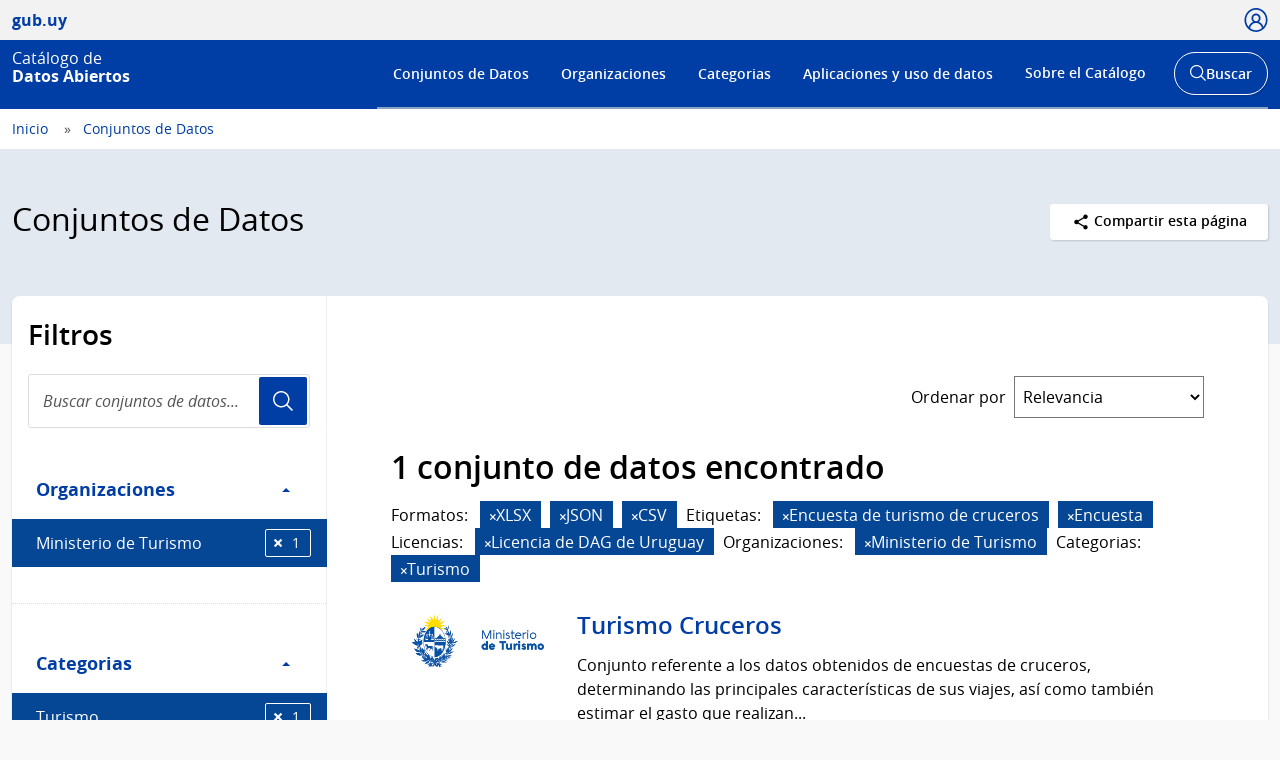

--- FILE ---
content_type: text/html; charset=utf-8
request_url: https://catalogodatos.gub.uy/dataset/?res_format=XLSX&res_format=JSON&res_format=CSV&tags=Encuesta+de+turismo+de+cruceros&tags=Encuesta&license_id=odc-uy&organization=ministerio-de-turismo&groups=turismo
body_size: 48302
content:
<!DOCTYPE html>
<!--[if IE 9]> <html lang="es" class="ie9"> <![endif]-->
<!--[if gt IE 8]><!--> <html lang="es"  > <!--<![endif]-->
  <head>
    <meta charset="utf-8" />
      <meta name="csrf_field_name" content="_csrf_token" />
      <meta name="_csrf_token" content="IjQwNzllMTFmMzM1M2QxOWZkNmY2ZjM1MWRlY2EzMzQ1YmFlMjlmNWEi.aWwoIg.EQ9jXjB0AnYcuVF8UNvIK9XKfDI" />

      <meta name="generator" content="ckan 2.10.6" />
      <meta name="viewport" content="width=device-width, initial-scale=1.0">
    <title>Conjuntos de Datos - Catálogo de Datos Abiertos</title>

    
    
    
    
    <link rel="shortcut icon" href="/base/images/ckan.ico" />
    
    <link href="//netdna.bootstrapcdn.com/font-awesome/3.2.1/css/font-awesome.css" rel="stylesheet">

    
        <!-- Google tag (gtag.js) -->
<script async src="https://www.googletagmanager.com/gtag/js?id=G-R4801RQF4Z"></script>
<script>
 window.dataLayer = window.dataLayer || [];
 function gtag(){dataLayer.push(arguments);}

 gtag('set', 'linker', );
 gtag('js', new Date());

  document.addEventListener('DOMContentLoaded', function () {
    let id_rec = document.getElementById('id_rec');
    let form_ext = document.getElementById('form_ext');
    if (id_rec && form_ext) {
     let dat_priv = document.getElementById('dat_priv');
     let org_name = document.getElementById('org_name');
     let dat_name = document.getElementById('dat_name');
     let rec_name = document.getElementById('rec_name');
     let id_org = document.getElementById('id_org');
     let id_dat = document.getElementById('id_dat');
     let res_state = document.getElementById('res_state')
     let res_modified = document.getElementById('res_modified');
     let res_created = document.getElementById('res_created')
     if (org_name && dat_name && rec_name) {
         gtag('config', 'G-R4801RQF4Z', {
             anonymize_ip: true,
             'dataset_privacy': dat_priv.textContent,
             'organization_name': org_name.textContent,
             'organization_id': id_org.textContent,
             'dataset_name': dat_name.textContent,
             'dataset_id': id_dat.textContent,
             'resource_name': rec_name.textContent,
             'resource_id': id_rec.textContent,
             'resource_state': res_state.textContent,
             'modified_res': res_modified.textContent.trim(),
             'created_res': res_created.textContent.trim(),
             'format_ext': form_ext.textContent,
             linker: {
                 domains: []
             }
         });
     }
    } else {
      let dat_priv = document.getElementById('dat_priv');
      let dat_state = document.getElementById('dat_state')
      let org_name = document.getElementById('org_name');
      let dat_name = document.getElementById('dat_name');
      let dat_author = document.getElementById('dat_author');
      let dat_modified = document.getElementById('dat_modified');
      let dat_created = document.getElementById('dat_created');
      let frec_update = document.getElementById('frec_update');
      if (org_name && dat_name) {
          let id_org = document.getElementById('id_org');
          let id_dat = document.getElementById('id_dat');
          gtag('config', 'G-R4801RQF4Z', {
              anonymize_ip: true,
              'dataset_privacy': dat_priv.textContent,
              'dataset_state': dat_state.textContent,
              'organization_name': org_name.textContent,
              'organization_id': id_org.textContent,
              'dataset_name': dat_name.textContent,
              'dataset_id': id_dat.textContent,
              'dataset_author': dat_author.textContent,
              'dataset_modified': dat_modified.textContent.trim(),
              'dataset_created': dat_created.textContent.trim(),
              'freq_update': frec_update.textContent,
              linker: {
                  domains: []
              }
          });
      } else {
          let name_group = document.getElementById('name_group');
          if (name_group) {
              gtag('config', 'G-R4801RQF4Z', {
                  anonymize_ip: true,
                  'name_category': name_group.innerText,
                  linker: {
                      domains: []
                  }
              });
          }
          gtag('config', 'G-R4801RQF4Z', {
             anonymize_ip: true,
             linker: {
                 domains: []
             }
         });
      }
    }
 });

  function descargas(resource_id) {
      console.log(resource_id)
          let resource_name = document.getElementById('name_rec_' + resource_id);
          let res_id = document.getElementById('res_id_' + resource_id);
          let format_ext = document.getElementById('form_ext_' + resource_id);
          if (resource_name && res_id && format_ext) {
              let org_name = document.getElementById('org_name');
              let dat_name = document.getElementById('dat_name');
              let id_org = document.getElementById('id_org');
              let id_dat = document.getElementById('id_dat');
              if (org_name && dat_name && id_org && id_dat) {
                  gtag('event', 'Download', {
                      anonymize_ip: true,
                      'organization_name': org_name.textContent,
                      'organization_id': id_org.textContent,
                      'dataset_name': dat_name.textContent,
                      'dataset_id': id_dat.textContent,
                      'resource_name': resource_name.textContent,
                      'resource_id': res_id.textContent,
                      'format_ext': format_ext.textContent,
                      linker: {
                          domains: []
                      },
                  });
              }
          }
};
</script>
    

    
        <link rel="alternate" type="text/n3" href="https://catalogodatos.gub.uy/catalog.n3"/>
        <link rel="alternate" type="text/turtle" href="https://catalogodatos.gub.uy/catalog.ttl"/>
        <link rel="alternate" type="application/rdf+xml" href="https://catalogodatos.gub.uy/catalog.xml"/>
        <link rel="alternate" type="application/ld+json" href="https://catalogodatos.gub.uy/catalog.jsonld"/>
    

  
    
    
      
      
      
    
    
    

    

  


    
    
      
      
    
    <script src="https://code.jquery.com/jquery-3.5.1.min.js"></script>
    <script src="//cdn.jsdelivr.net/alasql/latest/alasql.min.js"></script>
    <script src="//cdn.jsdelivr.net/npm/bootstrap@4.6.2/dist/js/bootstrap.bundle.min.js"></script>


    
    <link href="/webassets/base/1c87a999_main.css" rel="stylesheet"/>
<link href="/webassets/ckanext-geoview/f197a782_geo-resource-styles.css" rel="stylesheet"/>
<link href="/webassets/ckanext-harvest/c95a0af2_harvest_css.css" rel="stylesheet"/>
<link href="/webassets/ckanext-activity/6ac15be0_activity.css" rel="stylesheet"/>
    <link href="/css/agesic.css" rel="stylesheet">
    <link href="/css/custom-catalogo-2.css" rel="stylesheet">
    <link href="/css/portal-unificado.css" rel="stylesheet">
    <link href="/css/custom.css" rel="stylesheet">
    <link href="/css/custom-estadisticas-20230328.css" rel="stylesheet">
    <link href="/css/d3-geomap.min.css" rel="stylesheet">

  </head>

  
  <body data-site-root="https://catalogodatos.gub.uy/" data-locale-root="https://catalogodatos.gub.uy/" >

    <!--
  
    <div class="visually-hidden-focusable"><a href="#content">Skip to main content</a></div>
  
-->
    


<header class="Header Header--slim Header--catalogo Header--blue">
    <div class="Header-top">
        <div class="Container">
            <div class="Header-site">
                <a href="http://datos.gub.uy/" class="Parent">
                    <span class="Brand Brand--sm">
                        <span class="Brand-text">gub.uy</span>
                    </span>
                </a>
            </div>

                    <div class="Header-login">
                
                    
                        <div class="User user-access">
                          <a href="/user/login" class="js-user is-open" tabindex="0">
                            <span class="u-hideVisually">Usuario</span>
                            <span class="Icon Icon--user--blue"></span>
                          </a>
                        </div>
                        <!--<div class="User-dropdown js-userDropdown">
								<a class="js-user close-dropdown-user is-open">
									<img src="assets/icons/icon-close.svg" width="16" height="16" alt="Ícono cerrar">
								</a>
								<div class="Dropdown-links">
									<h5 class="Dropdown-links-title">Ingresar</h5>
									<a href="?user">Perfil gub.uy</a>
									<a href="?user" class="u-alternativeLink">Área de usuario del Catálogo</a>
								</div>
							</div>
                        </div>-->
                    
                
            </div>
        </div>
    </div>
    <div class="Header-body">
        <div class="Container">
            <div class="Header-logo">
                <!--Logo-->
                <a href="/">
                    <div class="Logo">
                        <div class="Logo-text">
                            <h1 class="Logo-title">
                                <span class="Logo-role">Catálogo de</span>
                                <span>Datos Abiertos</span>
                            </h1>
                        </div>
                    </div>
                </a>
            </div>
            <div class="Header-right">
                <div class="NavSearch-wrapper">
                    <!-- Menú -->
                    <nav class="Nav--flex js-navDropdown show" id="menu">
                    <h2 class="v-h" style="color: #FFFFFF">Menú de navegación</h2>
                        <ul>
                            <li>
                                <!-- Ejemplo de item de menú seleccionado -->
                                <!-- <a href="#" id="item-1" class="Nav-inside">Institucional</a> -->
                                <a href="/dataset/" id="item-1">Conjuntos de Datos</a></li>
                            <li><a href="/organization/" id="item-2">Organizaciones</a></li>
                            <li><a href="/group/" id="item-3">Categorias</a></li>
                            <li><a href="/showcase/" id="item-4">Aplicaciones y uso de datos</a>
                            </li>
                            <li>
                                <a href="#" id="item-5">Sobre el Catálogo</a>
                                <div class="subnav">
                                    <ul>
                                        <li><a href="/about">Acerca de</a></li>
                                        <li><a href="https://www.gub.uy/agencia-gobierno-electronico-sociedad-informacion-conocimiento/comunicacion/publicaciones?field_tipo_de_publicacion_target_id=36&field_tematica_gubuy=366&field_fecha_by_year=All&field_fecha_by_month=All&field_publico_gubuy=All"
                                               target="_blank">Centro de recursos</a></li>
                                        <li><a href="/agesic/portal/estadisticas">Panel de estadísticas</a></li>
                                        <li><a href="https://www.gub.uy/agencia-gobierno-electronico-sociedad-informacion-conocimiento/listado-por-filtro?tipo%5B0%5D=noticias&tematica%5B0%5D=366"
                                               target="_blank">Novedades</a></li>
                                        <li><a href="/agesic/portal/faq">Preguntas frecuentes</a></li>
                                        <li><a href="/agesic/portal/feedback">Ayúdanos a mejorar</a></li>
                                        <li><a href="https://www.gub.uy/terminos-condiciones-uso" target="_blank">Términos de uso</a></li>
                                        <li><a href="https://www.gub.uy/contacto" target="_blank">Contacto</a></li>
                                    </ul>
                                </div>
                            </li>
                        </ul>
                    </nav>
                    <!-- Botón abrir buscador -->
                    <div class="searchButtonWrap-md" id="searchButtonWrap-md">
                        <button class="Button Button--inverse Button--w-icon" aria-label="Abrir buscador y buscar">
                            <svg xmlns="http://www.w3.org/2000/svg" width="20.28" height="20.279"
                                 viewBox="0 0 20.28 20.279">
                                <path fill="#6D6E70"
                                      d="M8.361 16.722C3.75 16.722 0 12.971 0 8.361S3.75 0 8.361 0c4.611 0 8.363 3.75 8.363 8.361s-3.752 8.361-8.363 8.361zm0-15.222C4.578 1.5 1.5 4.578 1.5 8.361s3.078 6.861 6.861 6.861c3.784 0 6.863-3.078 6.863-6.861S12.145 1.5 8.361 1.5z"></path>
                                <path fill="#6D6E70" d="M14.2 13.139l6.08 6.08-1.06 1.06-6.08-6.08z"></path>
                            </svg>
                            <span class="u-hideVisually">Abrir buscador y</span> Buscar
                        </button>
                    </div>
                    <!-- Buscador -->
                    <div class="Header-search">
                        <div class="navButtonWrap-md">
                            <button class="Button Button--primary Button--w-icon" id="navButtonWrap-md"
                                    aria-label="Abrir menú">
                                <svg version="1.1" id="Capa_1" xmlns="http://www.w3.org/2000/svg"
                                     xmlns:xlink="http://www.w3.org/1999/xlink" x="0px" y="0px" viewBox="0 0 20 21"
                                     xml:space="preserve">
										<path d="M0,17.2v-1.7h20v1.7H0z M0,11.3V9.7h20v1.7H0z M0,5.5V3.8h20v1.7H0z"></path>
								</svg>
                                Menú
                            </button>
                        </div>

                        <!-- Cabezal del catálogo muestra el buscador desplegado al entrar -->
                        <div class="search-form" id="search-form">
                            <div class="Search">
                                <form action="/dataset/">
                                    <label for="search" class="u-hideVisually">Buscar en el Catálogo</label>
                                    <input id="search" class="Search-input" type="search" name="q" placeholder="Buscar en el Catálogo">
                                    <button class="Search-button" type="submit">Usuario</button>
                                </form>
                            </div>
                        </div>
                    </div>
                </div>
                <!-- Botónes para llamar al menú/buscador en móvil -->
                <!-- Disparador del menú en móvil -->
                <div class="navButtonWrap u-md-hide">
                    <button class="js-navTrigger Button--w-icon" aria-label="Desplegar menú">
                        <svg fill="#000000" class="menu" height="14" width="14" xmlns="http://www.w3.org/2000/svg"
                             x="0px" y="0px" viewBox="0 0 14 14">
                            <path d="M13.1,7.7H0.9C0.5,7.7,0.2,7.4,0.2,7s0.3-0.8,0.8-0.8h12.1c0.4,0,0.8,0.3,0.8,0.8S13.5,7.7,13.1,7.7z"></path>
                            <path d="M13.1,11.8H0.9c-0.4,0-0.8-0.3-0.8-0.8s0.3-0.8,0.8-0.8h12.1c0.4,0,0.8,0.3,0.8,0.8S13.5,11.8,13.1,11.8z"></path>
                            <path d="M13.1,3.7H0.9C0.5,3.7,0.2,3.4,0.2,3s0.3-0.8,0.8-0.8h12.1c0.4,0,0.8,0.3,0.8,0.8S13.5,3.7,13.1,3.7z"></path>
                        </svg>
                        <svg fill="#000000" class="close" xmlns="http://www.w3.org/2000/svg" x="0px" y="0px"
                             viewBox="0 0 14 14">
                            <path d="M1.9,12.7c-0.2,0-0.3-0.1-0.4-0.2c-0.2-0.2-0.2-0.6,0-0.9L11.6,1.5c0.2-0.2,0.6-0.2,0.9,0c0.2,0.2,0.2,0.6,0,0.9L2.4,12.5 C2.3,12.6,2.1,12.7,1.9,12.7z"></path>
                            <path d="M12,12.6c-0.2,0-0.3-0.1-0.4-0.2l-10-10c-0.2-0.2-0.2-0.6,0-0.9s0.6-0.2,0.9,0l10,10c0.2,0.2,0.2,0.6,0,0.9 C12.3,12.5,12.1,12.6,12,12.6z"></path>
                        </svg>
                        <span><span class="u-hideVisually">Desplegar </span>Menú</span>
                    </button>
                </div>

                <!-- Disparador del buscador en móvil -->
                <div class="searchButtonWrap u-md-hide">
                    <button class="js-searchTrigger Button--w-icon">
		            <span class="search">
			        <span class="u-hideVisually">Abrir buscador</span>
			        <svg fill="#000000" xmlns="http://www.w3.org/2000/svg" x="0px" y="0px" viewBox="0 0 14 14">
				        <path d="M5.9,10.9C3.2,10.9,1,8.7,1,5.9S3.2,1,5.9,1s4.9,2.2,4.9,4.9S8.7,10.9,5.9,10.9z M5.9,1.9c-2.2,0-4.1,1.8-4.1,4.1 S3.7,10,5.9,10C8.2,10,10,8.2,10,5.9S8.2,1.9,5.9,1.9z"></path>
				        <path d="M9.4,8.8l3.6,3.6L12.4,13L8.8,9.4L9.4,8.8z"></path>
			        </svg>
		            </span>
                        <span class="close">
			        <span class="u-hideVisually">Cerrar buscador</span>
			        <svg fill="#000000" xmlns="http://www.w3.org/2000/svg" x="0px" y="0px" viewBox="0 0 14 14">
				    <path d="M1.9,12.7c-0.2,0-0.3-0.1-0.4-0.2c-0.2-0.2-0.2-0.6,0-0.9L11.6,1.5c0.2-0.2,0.6-0.2,0.9,0c0.2,0.2,0.2,0.6,0,0.9L2.4,12.5 C2.3,12.6,2.1,12.7,1.9,12.7z"></path>
				    <path d="M12,12.6c-0.2,0-0.3-0.1-0.4-0.2l-10-10c-0.2-0.2-0.2-0.6,0-0.9s0.6-0.2,0.9,0l10,10c0.2,0.2,0.2,0.6,0,0.9 C12.3,12.5,12.1,12.6,12,12.6z"></path>
			        </svg>
		            </span>
                    </button>
                </div>
            </div>
        </div>
    </div>
</header>
  
    <div class="main">
  <div id="content" class="container-ignored">

    
      <div class="flash-messages">
        
          
        
      </div>
    

    
      
        <div class="Breadcrumb">
          
            <div class="Container">
              <ul>
                <li><a href="/"><span> Inicio </span></a></li>
                
  <li class="active"><a href="/dataset/">Conjuntos de Datos</a></li>

              </ul>
            </div>
          
        </div>
      
    

    
      <div class="Group Group--color1 UN-cabezal">
        <div class="Container">
          <div class="UN-cabezal-header">
            
  <h2 class="Group-title UN-cabezal-title">Conjuntos de Datos</h2>

            

            <div class="Page-actions Dropdown u-right" tabindex="0">
                <div class="Dropdown-trigger Button Button--white Button--small">
                    <span class="Icon Icon--share Icon--small"></span> Compartir esta página
                </div>

                <div class="Dropdown-menu">
                    <div class="List">
                        <a href="https://www.facebook.com/sharer.php?u=https://catalogodatos.gub.uy/dataset/?res_format=XLSX&amp;res_format=JSON&amp;res_format=CSV&amp;tags=Encuesta+de+turismo+de+cruceros&amp;tags=Encuesta&amp;license_id=odc-uy&amp;organization=ministerio-de-turismo&amp;groups=turismo" class="List-item">Facebook</a>
                        <a href="https://twitter.com/share?url=https://catalogodatos.gub.uy/dataset/?res_format=XLSX&amp;res_format=JSON&amp;res_format=CSV&amp;tags=Encuesta+de+turismo+de+cruceros&amp;tags=Encuesta&amp;license_id=odc-uy&amp;organization=ministerio-de-turismo&amp;groups=turismo" class="List-item">Twitter</a>
                        <a href="https://www.google.com/" class="List-item">Google +</a>
                    </div>
                </div>
            </div>

          </div>
        </div>
      </div>
    

    <div id="contenido" class="u-main UN-contenido">
      <div class="Container">
        <div class="Page Page--hasNav">
          <div class="Grid Grid--noGutter">
            
              
              

              
                <div class="Grid-item u-md-size1of4">
                  
    





<div class="filters">
  <h3 class="u-p2 u-pt3 u-mb0">Filtros</h3>
    <div class="Search u-m2 u-mt1">
        <form id="dataset-search-form-filter" class="search-form no-bottom-border"
      method="get" data-module="select-switch">
            <label for="search-filter" class="u-hideVisually">Buscar conjuntos de datos...</label>
            <input id="search-filter" class="Search-input" aria-label="Buscar conjuntos de datos..." type="search" name="q" value="" autocomplete="off" placeholder="Buscar conjuntos de datos..." required pattern="[a-zA-Z0-9Á-ü .+-_,]+">
            <button class="Search-button">Usuario</button>
        </form>
    </div>
  <a class="close no-text hide-filters"><i class="fa fa-times-circle"></i><span class="text">close</span></a>
</div>

    <div class="filters">
      <div>
      
        

    
    
	
	    
      
        <div class="Page-nav">
		<section class="module module-narrow module-shallow">
        <h3 class="v-h">Filtro Organizaciones</h3>
          
            
          <a class="Page-navTitle" role="button" data-toggle="collapse" href="#collapseOrganizaciones" aria-expanded="true" aria-controls="collapseOrganizaciones">
            Organizaciones
            <span class="u-right caret"></span>
          </a>
          
          
			
            
              <div class="collapse in bootstrap-collapse" role="region" id="collapseOrganizaciones" aria-label="Organizaciones">
                <ul class="Page-navFilters">
                  
                    
                    
                    
                    
                      <li class=" is-selected">
                        <a href="/dataset/?res_format=XLSX&amp;res_format=JSON&amp;res_format=CSV&amp;tags=Encuesta+de+turismo+de+cruceros&amp;tags=Encuesta&amp;license_id=odc-uy&amp;groups=turismo" title="">
                            Ministerio de Turismo
                          <span class="Tags-item">1</span>
                        </a>
                      </li>
                  
                </ul>
              </div>

              <p class="module-footer">
                
                
                
              </p>
            
            
          
		</section>
        </div>
      
	
    

      
        

    
    
	
	    
      
        <div class="Page-nav">
		<section class="module module-narrow module-shallow">
        <h3 class="v-h">Filtro Categorias</h3>
          
            
          <a class="Page-navTitle" role="button" data-toggle="collapse" href="#collapseCategorias" aria-expanded="true" aria-controls="collapseCategorias">
            Categorias
            <span class="u-right caret"></span>
          </a>
          
          
			
            
              <div class="collapse in bootstrap-collapse" role="region" id="collapseCategorias" aria-label="Categorias">
                <ul class="Page-navFilters">
                  
                    
                    
                    
                    
                      <li class=" is-selected">
                        <a href="/dataset/?res_format=XLSX&amp;res_format=JSON&amp;res_format=CSV&amp;tags=Encuesta+de+turismo+de+cruceros&amp;tags=Encuesta&amp;license_id=odc-uy&amp;organization=ministerio-de-turismo" title="">
                            Turismo
                          <span class="Tags-item">1</span>
                        </a>
                      </li>
                  
                </ul>
              </div>

              <p class="module-footer">
                
                
                
              </p>
            
            
          
		</section>
        </div>
      
	
    

      
        

    
    
	
	    
      
        <div class="Page-nav">
		<section class="module module-narrow module-shallow">
        <h3 class="v-h">Filtro Etiquetas</h3>
          
            
          <a class="Page-navTitle" role="button" data-toggle="collapse" href="#collapseEtiquetas" aria-expanded="true" aria-controls="collapseEtiquetas">
            Etiquetas
            <span class="u-right caret"></span>
          </a>
          
          
			
            
              <div class="collapse in bootstrap-collapse" role="region" id="collapseEtiquetas" aria-label="Etiquetas">
                <ul class="Page-navFilters">
                  
                    
                    
                    
                    
                      <li class=" is-selected">
                        <a href="/dataset/?res_format=XLSX&amp;res_format=JSON&amp;res_format=CSV&amp;tags=Encuesta+de+turismo+de+cruceros&amp;license_id=odc-uy&amp;organization=ministerio-de-turismo&amp;groups=turismo" title="">
                            Encuesta
                          <span class="Tags-item">1</span>
                        </a>
                      </li>
                  
                    
                    
                    
                    
                      <li class=" is-selected">
                        <a href="/dataset/?res_format=XLSX&amp;res_format=JSON&amp;res_format=CSV&amp;tags=Encuesta&amp;license_id=odc-uy&amp;organization=ministerio-de-turismo&amp;groups=turismo" title="Encuesta de turismo de cruceros">
                            Encuesta de...
                          <span class="Tags-item">1</span>
                        </a>
                      </li>
                  
                    
                    
                    
                    
                      <li class="">
                        <a href="/dataset/?res_format=XLSX&amp;res_format=JSON&amp;res_format=CSV&amp;tags=Encuesta+de+turismo+de+cruceros&amp;tags=Encuesta&amp;license_id=odc-uy&amp;organization=ministerio-de-turismo&amp;groups=turismo&amp;tags=Ministerio+de+Turismo" title="">
                            Ministerio de Turismo
                          <span class="Tags-item">1</span>
                        </a>
                      </li>
                  
                    
                    
                    
                    
                      <li class="">
                        <a href="/dataset/?res_format=XLSX&amp;res_format=JSON&amp;res_format=CSV&amp;tags=Encuesta+de+turismo+de+cruceros&amp;tags=Encuesta&amp;license_id=odc-uy&amp;organization=ministerio-de-turismo&amp;groups=turismo&amp;tags=Turismo" title="">
                            Turismo
                          <span class="Tags-item">1</span>
                        </a>
                      </li>
                  
                </ul>
              </div>

              <p class="module-footer">
                
                
                
              </p>
            
            
          
		</section>
        </div>
      
	
    

      
        

    
    
	
	    
      
        <div class="Page-nav">
		<section class="module module-narrow module-shallow">
        <h3 class="v-h">Filtro Formatos</h3>
          
            
          <a class="Page-navTitle" role="button" data-toggle="collapse" href="#collapseFormatos" aria-expanded="true" aria-controls="collapseFormatos">
            Formatos
            <span class="u-right caret"></span>
          </a>
          
          
			
            
              <div class="collapse in bootstrap-collapse" role="region" id="collapseFormatos" aria-label="Formatos">
                <ul class="Page-navFilters">
                  
                    
                    
                    
                    
                      <li class=" is-selected">
                        <a href="/dataset/?res_format=XLSX&amp;res_format=JSON&amp;tags=Encuesta+de+turismo+de+cruceros&amp;tags=Encuesta&amp;license_id=odc-uy&amp;organization=ministerio-de-turismo&amp;groups=turismo" title="">
                            CSV
                          <span class="Tags-item">1</span>
                        </a>
                      </li>
                  
                    
                    
                    
                    
                      <li class=" is-selected">
                        <a href="/dataset/?res_format=XLSX&amp;res_format=CSV&amp;tags=Encuesta+de+turismo+de+cruceros&amp;tags=Encuesta&amp;license_id=odc-uy&amp;organization=ministerio-de-turismo&amp;groups=turismo" title="">
                            JSON
                          <span class="Tags-item">1</span>
                        </a>
                      </li>
                  
                    
                    
                    
                    
                      <li class=" is-selected">
                        <a href="/dataset/?res_format=JSON&amp;res_format=CSV&amp;tags=Encuesta+de+turismo+de+cruceros&amp;tags=Encuesta&amp;license_id=odc-uy&amp;organization=ministerio-de-turismo&amp;groups=turismo" title="">
                            XLSX
                          <span class="Tags-item">1</span>
                        </a>
                      </li>
                  
                    
                    
                    
                    
                      <li class="">
                        <a href="/dataset/?res_format=XLSX&amp;res_format=JSON&amp;res_format=CSV&amp;tags=Encuesta+de+turismo+de+cruceros&amp;tags=Encuesta&amp;license_id=odc-uy&amp;organization=ministerio-de-turismo&amp;groups=turismo&amp;res_format=XML" title="">
                            XML
                          <span class="Tags-item">1</span>
                        </a>
                      </li>
                  
                </ul>
              </div>

              <p class="module-footer">
                
                
                
              </p>
            
            
          
		</section>
        </div>
      
	
    

      
        

    
    
	
	    
      
        <div class="Page-nav">
		<section class="module module-narrow module-shallow">
        <h3 class="v-h">Filtro Licencias</h3>
          
            
          <a class="Page-navTitle" role="button" data-toggle="collapse" href="#collapseLicencias" aria-expanded="true" aria-controls="collapseLicencias">
            Licencias
            <span class="u-right caret"></span>
          </a>
          
          
			
            
              <div class="collapse in bootstrap-collapse" role="region" id="collapseLicencias" aria-label="Licencias">
                <ul class="Page-navFilters">
                  
                    
                    
                    
                    
                      <li class=" is-selected">
                        <a href="/dataset/?res_format=XLSX&amp;res_format=JSON&amp;res_format=CSV&amp;tags=Encuesta+de+turismo+de+cruceros&amp;tags=Encuesta&amp;organization=ministerio-de-turismo&amp;groups=turismo" title="">
                            Licencia de DAG de Uruguay
                          <span class="Tags-item">1</span>
                        </a>
                      </li>
                  
                </ul>
              </div>

              <p class="module-footer">
                
                
                
              </p>
            
            
          
		</section>
        </div>
      
	
    

      
      </div>
      <a class="close no-text hide-filters"><i class="fa fa-times-circle"></i><span class="text">close</span></a>
    </div>

                </div>
              

              
                <div class="Grid-item u-md-size3of4" role="main">
                  <div class="Page-body">
                    
  <section class="module">
    <div class="module-content">
      
        
      
      
        
        
        







<form id="dataset-search-form" class="search-form" method="get" data-module="select-switch">

  
      <div style="display: none">
        <div class="input-group search-input-group">
          <input aria-label="Buscar en el Catálogo" id="field-giant-search" type="text" class="form-control input-lg" name="q" value="" autocomplete="off" placeholder="Buscar en el Catálogo">
        </div>
      </div>
    

  
    <span>






<input type="hidden" name="res_format" value="XLSX" />





<input type="hidden" name="res_format" value="JSON" />





<input type="hidden" name="res_format" value="CSV" />





<input type="hidden" name="tags" value="Encuesta de turismo de cruceros" />





<input type="hidden" name="tags" value="Encuesta" />





<input type="hidden" name="license_id" value="odc-uy" />





<input type="hidden" name="organization" value="ministerio-de-turismo" />





<input type="hidden" name="groups" value="turismo" />



</span>
  

  
    
      <div class="Page-info">
        <div class="Bar">
          <div class="Bar-cell u-textRight">
            <label for="field-order-by" class="u-mb0 u-mr1 sort_by_order_filter">Ordenar por</label>
          </div>
          <div class="Bar-cell Bar-cell-with">
            <select id="field-order-by" name="sort" class="Form-select">
              
                
                  <option value="score desc, metadata_modified desc" selected="selected">Relevancia</option>
                
              
                
                  <option value="title_string asc">Nombre Ascendente</option>
                
              
                
                  <option value="title_string desc">Nombre Descendente</option>
                
              
                
                  <option value="metadata_modified desc">Última modificación</option>
                
              
                
                  <option value="views_recent desc">Popular</option>
                
              
            </select>
          </div>
        </div>
      </div>
    
  

  
    <!-- input accesible (oculto visualmente, pero cumple con WCAG) -->
    <input type="submit" value="title" class="u-hideVisually">
    
      <h2>

  
  
  
  

1 conjunto de datos encontrado</h2>
    
  

  
    
      <div class="Tags u-mb3">
        
          
          <p class="u-mr1 u-mb0 u-inlineBlock">Formatos:</p>
          
            <span class="filtered pill">
              <a href="/dataset/?res_format=JSON&amp;res_format=CSV&amp;tags=Encuesta+de+turismo+de+cruceros&amp;tags=Encuesta&amp;license_id=odc-uy&amp;organization=ministerio-de-turismo&amp;groups=turismo" class="remove" title="Eliminar"><i class="fa fa-times"></i></a>XLSX
            </span>
          
            <span class="filtered pill">
              <a href="/dataset/?res_format=XLSX&amp;res_format=CSV&amp;tags=Encuesta+de+turismo+de+cruceros&amp;tags=Encuesta&amp;license_id=odc-uy&amp;organization=ministerio-de-turismo&amp;groups=turismo" class="remove" title="Eliminar"><i class="fa fa-times"></i></a>JSON
            </span>
          
            <span class="filtered pill">
              <a href="/dataset/?res_format=XLSX&amp;res_format=JSON&amp;tags=Encuesta+de+turismo+de+cruceros&amp;tags=Encuesta&amp;license_id=odc-uy&amp;organization=ministerio-de-turismo&amp;groups=turismo" class="remove" title="Eliminar"><i class="fa fa-times"></i></a>CSV
            </span>
          
        
          
          <p class="u-mr1 u-mb0 u-inlineBlock">Etiquetas:</p>
          
            <span class="filtered pill">
              <a href="/dataset/?res_format=XLSX&amp;res_format=JSON&amp;res_format=CSV&amp;tags=Encuesta&amp;license_id=odc-uy&amp;organization=ministerio-de-turismo&amp;groups=turismo" class="remove" title="Eliminar"><i class="fa fa-times"></i></a>Encuesta de turismo de cruceros
            </span>
          
            <span class="filtered pill">
              <a href="/dataset/?res_format=XLSX&amp;res_format=JSON&amp;res_format=CSV&amp;tags=Encuesta+de+turismo+de+cruceros&amp;license_id=odc-uy&amp;organization=ministerio-de-turismo&amp;groups=turismo" class="remove" title="Eliminar"><i class="fa fa-times"></i></a>Encuesta
            </span>
          
        
          
          <p class="u-mr1 u-mb0 u-inlineBlock">Licencias:</p>
          
            <span class="filtered pill">
              <a href="/dataset/?res_format=XLSX&amp;res_format=JSON&amp;res_format=CSV&amp;tags=Encuesta+de+turismo+de+cruceros&amp;tags=Encuesta&amp;organization=ministerio-de-turismo&amp;groups=turismo" class="remove" title="Eliminar"><i class="fa fa-times"></i></a>Licencia de DAG de Uruguay
            </span>
          
        
          
          <p class="u-mr1 u-mb0 u-inlineBlock">Organizaciones:</p>
          
            <span class="filtered pill">
              <a href="/dataset/?res_format=XLSX&amp;res_format=JSON&amp;res_format=CSV&amp;tags=Encuesta+de+turismo+de+cruceros&amp;tags=Encuesta&amp;license_id=odc-uy&amp;groups=turismo" class="remove" title="Eliminar"><i class="fa fa-times"></i></a>Ministerio de Turismo
            </span>
          
        
          
          <p class="u-mr1 u-mb0 u-inlineBlock">Categorias:</p>
          
            <span class="filtered pill">
              <a href="/dataset/?res_format=XLSX&amp;res_format=JSON&amp;res_format=CSV&amp;tags=Encuesta+de+turismo+de+cruceros&amp;tags=Encuesta&amp;license_id=odc-uy&amp;organization=ministerio-de-turismo" class="remove" title="Eliminar"><i class="fa fa-times"></i></a>Turismo
            </span>
          
        
      </div>
      <a class="show-filters btn btn-default">Filtrar Resultados</a>
    
  

</form>




      
      
        <div>
    <div class="list_order_popular">
        <ul class="List List--media">
            
                
                    




  <li class="dataset-item">
    
    <div class="Media-image">
        
        
            
                <img class="images-item" src="/uploads/group/2020-08-04-132627.410343LOGO-MinTURISMO.png"
                     alt="Ministerio de Turismo">
            
            <br/>
        
    </div>
    <div class="Media-body">
        <div class="dataset-content">
            
                <h3 class="dataset-heading">
                    
                        
                    
                    
                        <a href="/dataset/ministerio-de-turismo-turismo-cruceros">Turismo Cruceros</a>
                    
                    
                        
                        
                    
                </h3>
            
            
                
          
            <div>Conjunto referente a los datos obtenidos de encuestas de cruceros, determinando las principales características de sus viajes, así como también estimar el gasto que realizan...</div>
          
        
            
            
                <div class="Tags u-mb1">
                    
                        
                            <a href="/dataset/ministerio-de-turismo-turismo-cruceros"
                               class="Tags-item Tags-item--xlsx"
                               data-format="xlsx">XLSX</a>
                        
                            <a href="/dataset/ministerio-de-turismo-turismo-cruceros"
                               class="Tags-item Tags-item--csv"
                               data-format="csv">CSV</a>
                        
                            <a href="/dataset/ministerio-de-turismo-turismo-cruceros"
                               class="Tags-item Tags-item--xml"
                               data-format="xml">XML</a>
                        
                            <a href="/dataset/ministerio-de-turismo-turismo-cruceros"
                               class="Tags-item Tags-item--json"
                               data-format="json">JSON</a>
                        
                    
                </div>
            
            <p class="last_update">
                <strong>Última actualización:</strong> 
<span class="automatic-local-datetime" data-datetime="2026-01-17T02:06:40-0300">
    enero 17, 2026, 02:06 (-0300)
</span>
            </p>
            <p class="organization"><strong>Publicador:</strong> <a
                    href="/organization/ministerio-de-turismo">
                Ministerio de Turismo</a>
            <p class="group">
                <strong>Categorias:</strong> 

    
        
            <a href="/group/turismo">Turismo</a>
        
        
    

            </p>
            <p class="tags">
                <strong>Etiquetas:</strong> 

    
        
            <a href="/dataset/?tags=Encuesta">Encuesta</a>
        
        
            ,
        
    
        
            <a href="/dataset/?tags=Encuesta+de+turismo+de+cruceros">Encuesta de turismo de cruceros</a>
        
        
            ,
        
    
        
            <a href="/dataset/?tags=Ministerio+de+Turismo">Ministerio de Turismo</a>
        
        
            ,
        
    
        
            <a href="/dataset/?tags=Turismo">Turismo</a>
        
        
    
</p>
        </div>
    </div>

  </li>

                
            
        </ul>
    </div>
</div>
      
    </div>

    
      
    
  </section>

                  </div>
                </div>
              

            
          </div>
        </div>
      </div>
    </div>
  </div>
  </div>
  
    <footer>
    <figure>
        <div class="Feedback">
            <div class="Container">
                <div class="u-cfx">
                    <div class="Feedback-error">
                        <span>Si encontraste algún error en este sitio:</span>
                        <a href="/agesic/portal/feedback" class="u-ml0">ayúdanos a mejorarlo</a>
                    </div>
                </div>
            </div>
        </div>
    </figure>
    <div class="Footer Footer--minisitio Footer--catalogo">
        <h2 class="u-hideVisually" data-element-id="headingsMap-11" data-headingsmap-highlight="true">Pie de página</h2>
        <div class="Footer-body">
            <div class="Container">
                <div class="Grid">
                    <div class="Grid-item u-md-size1of3">
                        <div class="Footer-info u-md-pr3">
                            <h3 class="Footer-title">Catálogo de Datos Abiertos</h3>
                            <address>
                                <p><span>Dirección:</span> Liniers 1324 piso 4</p>
                                <p><span>Teléfono:</span> (+598) 2901 2929</p>
                                <p><span>Horario de atención:</span><br>Lunes a viernes de 9:30 a 17:30 hs.</p>
                                <p><span>Correo electrónico:</span> datosabiertos@agesic.gub.uy</p>
                                <p><a>Contacto</a></p>
                            </address>
                            <div class="Footer-social">
							<ul>
								<li><a href="https://web.facebook.com/agesic.uy"><span class="Icon Icon--facebook"></span><span class="u-hideVisually">Facebook</span></a></li>
								<li><a href="https://twitter.com/agesic"><span class="Icon Icon--twitter"></span><span class="u-hideVisually">Twitter</span></a></li>
								<li><a href="https://www.youtube.com/user/AGESIC"><span class="Icon Icon--youtube"></span><span class="u-hideVisually">YouTube</span></a></li>
							</ul>
						</div>
                        </div>
                    </div>
                    <div class="Grid-item u-md-size2of3">
                        <div class="Grid">
                            <div class="Grid-item u-md-size1of3">
                                <div class="Footer-list"></div>
                            </div>
                            <div class="Grid-item u-md-size1of3">
                                <div class="Footer-list u-md-pl3">
                                    <h3>Sobre el Catálogo</h3>
                                    <ul class="u-bullet">
                                        <li><a href="/about">Acerca de</a></li>
                                        <li><a href="https://www.gub.uy/agencia-gobierno-electronico-sociedad-informacion-conocimiento/comunicacion/publicaciones?field_tipo_de_publicacion_target_id=36&field_tematica_gubuy=366&field_fecha_by_year=All&field_fecha_by_month=All&field_publico_gubuy=All" target="_blank">Centro de recursos</a></li>
                                        <li><a href="/agesic/portal/feedback">Ayúdanos a mejorar</a></li>
                                        <li><a href="/terminos-catalogodatos.pdf">Términos de uso</a></li>
                                        
                                        <li><a href="https://www.gub.uy/contacto">Contacto</a></li>
                                    </ul>
                                </div>
                            </div>
                            <div class="Grid-item u-md-size1of3">
                                <div class="Footer-list">
                                    <h3>Acceso por perfiles</h3>
                                    <ul class="u-bullet">
                                        <li><li class="active"><a href="/dataset/">Conjuntos de Datos</a></li>
                                        <li><li><a href="/organization/">Organizaciones</a></li>
                                        <li><li><a href="/group/">Categorias</a></li>
                                        <li><li><a href="/showcase">Aplicaciones</a></li>
                                    </ul>
                                </div>
                            </div>
                        </div>

                        <div class="Footer-logos">
                            <div class="Footer-logo">
                                <a href="https://agesic.gub.uy">
                                    <img src="/images/logo-agesic-blanco.png" alt="Agesic">
                                </a>
                            </div>
                        </div>
                    </div>
                </div>
            </div>
    </div>
        <div class="Footer-bottom">
                <div class="Container">
                    <div class="Footer-logo u-inlineBlock">
				<a href="./">
					<span class="Brand Brand--white Brand--sm">
						<span class="Brand-text">gub.uy</span>
					</span>
				</a>
			    </div>
                <div class="Footer-links">
                    <ul>
                        <li>Sitio oficial de la República Oriental del Uruguay</li>
                        <li><a href="#">Mapa del Sitio</a></li>
                        <li>
                            <a href="/terminos-catalogodatos.pdf" target="_blank">Términos de uso</a>
                        </li>
                        <li><a href="https://www.gub.uy/politica-de-privacidad" target="_blank">Política de
                            privacidad</a>
                        </li>
                        <li><a href="/agesic/portal/accesibilidad">Declaración de accesibilidad</a></li>
                    </ul>
                </div>
            </div>
        </div>
    </div>
    
    
</footer>

  
  
  
  
  
  
    
  
  
    
    
    
        
        
        <div class="js-hide" data-module="google-analytics"
             data-module-googleanalytics_resource_prefix="/downloads/">
        </div>
    



  

      

    
    
    <link href="/webassets/vendor/f3b8236b_select2.css" rel="stylesheet"/>
<link href="/webassets/vendor/d05bf0e7_fontawesome.css" rel="stylesheet"/>
    <script src="/webassets/vendor/8c3c143a_jquery.js" type="text/javascript"></script>
<script src="/webassets/vendor/9cf42cfd_vendor.js" type="text/javascript"></script>
<script src="/webassets/vendor/6d1ad7e6_bootstrap.js" type="text/javascript"></script>
<script src="/webassets/base/6fddaa3f_main.js" type="text/javascript"></script>
<script src="/webassets/agesic/67bdeccb_custom.js" type="text/javascript"></script>
<script src="/webassets/agesic/05808ca5_portal_unificado.js" type="text/javascript"></script>
<script src="/webassets/base/0d750fad_ckan.js" type="text/javascript"></script>
<script src="/webassets/base/cd2c0272_tracking.js" type="text/javascript"></script>
<script src="/webassets/ckanext-googleanalytics/event_tracking.js?71ae8997" type="text/javascript"></script>
<script src="/webassets/activity/0fdb5ee0_activity.js" type="text/javascript"></script>
  </body>
</html>